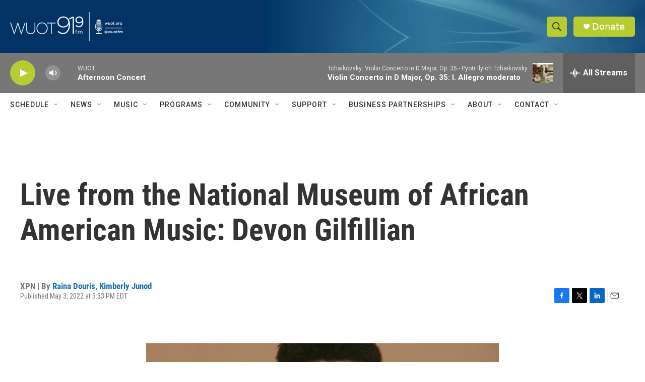

--- FILE ---
content_type: text/html; charset=utf-8
request_url: https://www.google.com/recaptcha/api2/aframe
body_size: 264
content:
<!DOCTYPE HTML><html><head><meta http-equiv="content-type" content="text/html; charset=UTF-8"></head><body><script nonce="Dff2r-ueWQyVhsQigUqnpw">/** Anti-fraud and anti-abuse applications only. See google.com/recaptcha */ try{var clients={'sodar':'https://pagead2.googlesyndication.com/pagead/sodar?'};window.addEventListener("message",function(a){try{if(a.source===window.parent){var b=JSON.parse(a.data);var c=clients[b['id']];if(c){var d=document.createElement('img');d.src=c+b['params']+'&rc='+(localStorage.getItem("rc::a")?sessionStorage.getItem("rc::b"):"");window.document.body.appendChild(d);sessionStorage.setItem("rc::e",parseInt(sessionStorage.getItem("rc::e")||0)+1);localStorage.setItem("rc::h",'1770060888071');}}}catch(b){}});window.parent.postMessage("_grecaptcha_ready", "*");}catch(b){}</script></body></html>